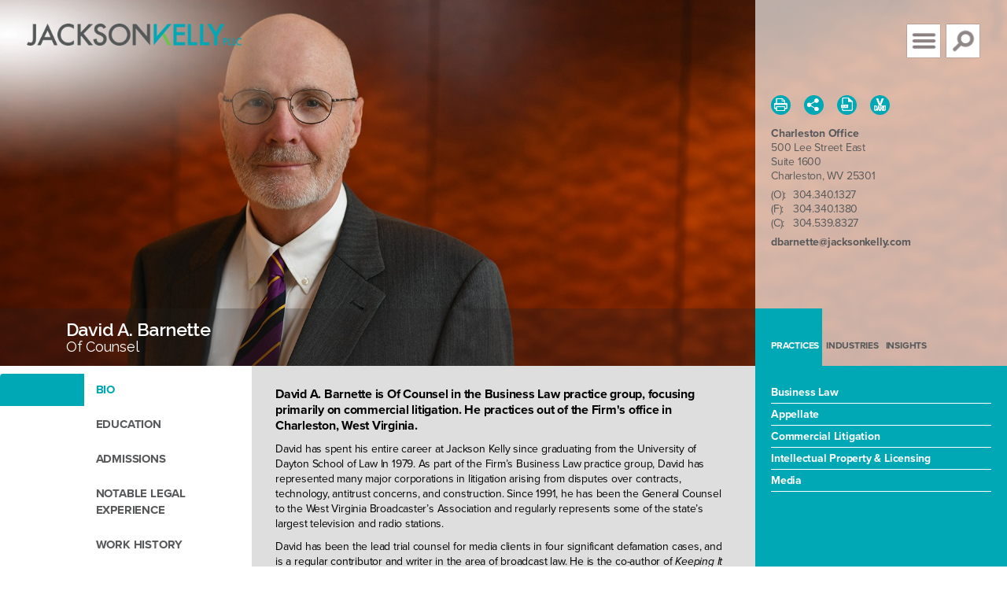

--- FILE ---
content_type: text/html; charset=UTF-8
request_url: https://www.jacksonkelly.com/professionals/david-a-barnette
body_size: 11152
content:
<!DOCTYPE html>
<html lang="en">
<head>
<meta charset="utf-8">
<meta http-equiv="X-UA-Compatible" content="IE=edge">
<meta name="viewport" content="width=device-width">
<meta name="description" content="">
<meta name="author" content="">
<title>David A. Barnette - Charleston, WV Business Law Attorney</title>
<meta name="description" content="Since 1822, Jackson Kelly has grown from a single office in Charleston, West Virginia, across the state, into Colorado, Indiana, Kentucky, Ohio, Pennsylvania and the District of Columbia. The Firm has always served a wide variety of corporate, public and individual clients and now enjoys a national reputation in safety and health, Federal Black Lung, white collar criminal defense, environmental and government affairs.">

<!-- Bootstrap core CSS -->
<link href="https://www.jacksonkelly.com/assets/css/bootstrap.css" rel="stylesheet">

<!-- IE10 viewport hack for Surface/desktop Windows 8 bug -->
<link href="https://www.jacksonkelly.com/assets/js/bootstrap-3.3.7/docs/assets/css/ie10-viewport-bug-workaround.css" rel="stylesheet">

<!-- Custom styles for this template -->
<link href="https://www.jacksonkelly.com/assets/css/normalize.css" rel="stylesheet">
<link href="https://www.jacksonkelly.com/assets/css/bxslider.css" rel="stylesheet">
<link href="https://www.jacksonkelly.com/assets/css/sidenav.css" rel="stylesheet">
<link href="https://www.jacksonkelly.com/assets/css/slicknav.css" rel="stylesheet">
<link href="https://www.jacksonkelly.com/assets/css/search-expand.css" rel="stylesheet">
<link href="https://www.jacksonkelly.com/assets/css/accordion.css" rel="stylesheet">
<link href="https://www.jacksonkelly.com/assets/css/owl.carousel.min.css?ver=1" rel="stylesheet">
<link href="https://www.jacksonkelly.com/assets/css/global.css?ver=5" rel="stylesheet">
<link href="https://www.jacksonkelly.com/assets/css/print.css" media="print" rel="stylesheet" />
<script src="https://use.typekit.net/vfg6pki.js"></script>
<script>try{Typekit.load({ async: true });}catch(e){}</script>
<link href="https://fonts.googleapis.com/css?family=Raleway:400,400i,500,600,700" rel="stylesheet">
<link rel="stylesheet" href="https://maxcdn.bootstrapcdn.com/font-awesome/4.5.0/css/font-awesome.min.css">
<link rel="apple-touch-icon" sizes="180x180" href="https://www.jacksonkelly.com/assets/favicons/apple-touch-icon.png">
<link rel="icon" type="image/png" sizes="32x32" href="https://www.jacksonkelly.com/assets/favicons/favicon-32x32.png">
<link rel="icon" type="image/png" sizes="16x16" href="https://www.jacksonkelly.com/assets/favicons/favicon-16x16.png">
<link rel="manifest" href="https://www.jacksonkelly.com/assets/favicons/site.webmanifest">
<link rel="mask-icon" href="https://www.jacksonkelly.com/assets/favicons/safari-pinned-tab.svg" color="#5bbad5">
<meta name="msapplication-TileColor" content="#00aba9">
<meta name="theme-color" content="#ffffff">
<!-- <meta name="theme-color" content="#ffffff"> -->
<link rel="canonical" href="https://www.jacksonkelly.com/professionals/david-a-barnette" />
<meta property="og:locale" content="en_US" />
<meta property="og:type" content="website" />
<meta property="og:title" content="David A. Barnette" />
<meta property="og:description" content=" Jackson Kelly PLLC " />
<meta property="og:image" content="https://www.jacksonkelly.com/uploads/Dave-Barnette0690a_1517323997.jpg" />
<meta property="og:url" content="https://www.jacksonkelly.com/professionals/david-a-barnette" />
<meta property="og:site_name" content="Jackson Kelly PLLC" />
<!-- Google Tag Manager -->
<script>(function(w,d,s,l,i){w[l]=w[l]||[];w[l].push({'gtm.start':
new Date().getTime(),event:'gtm.js'});var f=d.getElementsByTagName(s)[0],
j=d.createElement(s),dl=l!='dataLayer'?'&l='+l:'';j.async=true;j.src=
'https://www.googletagmanager.com/gtm.js?id='+i+dl;f.parentNode.insertBefore(j,f);
})(window,document,'script','dataLayer','GTM-NBRKZNL');</script>
<!-- End Google Tag Manager -->

<!-- Google tag (gtag.js) -->
<script async src="https://www.googletagmanager.com/gtag/js?id=G-2D830FN7D0"></script>
<script>
  window.dataLayer = window.dataLayer || [];
  function gtag(){dataLayer.push(arguments);}
  gtag('js', new Date());
  gtag('config', 'AW-11435093908');
  gtag('config', 'G-2D830FN7D0');
</script>
<!-- Facebook Pixel Code -->

<script>

  !function(f,b,e,v,n,t,s)

  {if(f.fbq)return;n=f.fbq=function(){n.callMethod?

  n.callMethod.apply(n,arguments):n.queue.push(arguments)};

  if(!f._fbq)f._fbq=n;n.push=n;n.loaded=!0;n.version='2.0';

  n.queue=[];t=b.createElement(e);t.async=!0;

  t.src=v;s=b.getElementsByTagName(e)[0];

  s.parentNode.insertBefore(t,s)}(window, document,'script',

  'https://connect.facebook.net/en_US/fbevents.js');

  fbq('init', '2219673621402593');

  fbq('track', 'PageView');

</script>

<noscript><img height="1" width="1" style="display:none"

  src="https://www.facebook.com/tr?id=2219673621402593&ev=PageView&noscript=1"

/></noscript>

<!-- End Facebook Pixel Code -->
<!-- Twitter universal website tag code -->

<script>

!function(e,t,n,s,u,a){e.twq||(s=e.twq=function(){s.exe?s.exe.apply(s,arguments):s.queue.push(arguments);

},s.version='1.1',s.queue=[],u=t.createElement(n),u.async=!0,u.src='//static.ads-twitter.com/uwt.js',

a=t.getElementsByTagName(n)[0],a.parentNode.insertBefore(u,a))}(window,document,'script');

// Insert Twitter Pixel ID and Standard Event data below

twq('init','o2031');

twq('track','PageView');

</script>

<!-- End Twitter universal website tag code -->
</head>
<body class="interior">
<!-- Google Tag Manager (noscript) -->
<noscript><iframe src="https://www.googletagmanager.com/ns.html?id=GTM-NBRKZNL"
height="0" width="0" style="display:none;visibility:hidden"></iframe></noscript>
<!-- End Google Tag Manager (noscript) -->
<div id="skiptocontent"><a href="#section1">skip to main content</a></div>
<!--end skiptocontent -->

<span class="openbtn" style="font-size:30px;cursor:pointer" onclick="openNav()"><img src="https://www.jacksonkelly.com/assets/images/navigation-button.png" width="44" height="44" alt="Open Nav Menu"></span>

<div id="MainNav" class="sidenav">
<a href="javascript:void(0)" class="closebtn" onclick="closeNav()">
<img src="https://www.jacksonkelly.com/assets/images/navigation-button.png" width="44" height="44" alt="Close Nav Menu">
</a>

<nav>
<ul id="menu">
          	  
	<li><a class="active" href="https://www.jacksonkelly.com/professionals">Professionals</a></li>
              	  
	<li><a class="" href="https://www.jacksonkelly.com/practices">Practices</a></li>
              	  
	<li><a class="" href="https://www.jacksonkelly.com/industries">Industries</a></li>
              	          
	<li><a class=" tier2 first" href="https://www.jacksonkelly.com/firm/overview">Firm</a></li>
              	          
	<li><a class=" tier2" href="https://www.jacksonkelly.com/insights">Insights</a></li>
              	          
	<li><a class=" tier2" href="https://www.jacksonkelly.com/careers">Careers</a></li>
              	          
	<li><a class=" tier2" href="https://www.jacksonkelly.com/offices">Offices</a></li>
                                    </ul>
</nav>
</div>
<!--end MainNav sidenav -->

<div class="mobile_header">
<div id="mobile_menu"></div>
<!--end mobile_menu --> 

</div>
<!--end mobile_header --> 

<div id="sb-search1" class="sb-search1">
<form action="https://www.jacksonkelly.com/search" method="get" enctype="multipart/form-data">
<input class="sb-search-input" placeholder="Keyword" type="text" value="" name="s" id="search">
<input class="sb-search-submit" type="submit" value="">
<span class="sb-icon-search"></span>
</form>
</div>
<!--end sb-search -->
<!--<div class="container-fluid header-photo relative" style="background-image:url(images/mountains-header-photo.jpg)"> -->

<div class="container-fluid header-photo relative" style="background-image:url(https://www.jacksonkelly.com/uploads/Dave-Barnette0690a_1517323997.jpg)">

<img class="largescreen" src="https://www.jacksonkelly.com/assets/images/pageheader-placeholder-lg.png" width="1366" height="496" alt=""> <img class="midscreen" src="https://www.jacksonkelly.com/assets/images/pageheader-placeholder-md.png" width="763" height="422" alt="">

<header>

<div class="row no-gutters">
  <div class="col-xs-7 col-sm-6 logo">
  <a href="https://www.jacksonkelly.com"><img src="https://www.jacksonkelly.com/assets/images/jk-logo.png" width="363" height="38" alt="Jackson Kelly PLLC"></a>
  <!--<a href="https://www.jacksonkelly.com"><img src="https://www.jacksonkelly.com/assets/images/jk_logo_200years_long.png" width="452" height="49" alt="Celebrating Jackson Kelly 200 Years 1822-2022">  </a>-->
  </div>
</div><!--end row -->

</header>
  <div class="pageheader">
    <div class="row no-gutters relative">
      <div class="col-xs-12 relative">
      <!--<img class="smallscreen" src="https://www.jacksonkelly.com/assets/images/healthcare-header-photo-sm.jpg" width="485" height="439" alt="Jane Longnamesmith">-->
      <img class="smallscreen" src="https://www.jacksonkelly.com/uploads/Dave-Barnette0690a-Mobile_1517324031.jpg" width="485" height="439" alt="" title="">
        <div class="titlebar">
          <div class="inner">
            <div class="inner2">
            <h1>	David A. Barnette
				<h2>Of Counsel</h2>
	</h1>
            </div><!--end inner2 -->
          </div><!--end inner -->
        </div><!--end titlebar -->

      </div><!--end col-xs-12 -->

      <aside class="col-xs-12 col-sm-5 col-md-3 col-lg-3 bg-transp-white">
        <div class="sidebar-contact">

          		
	  <style>
ul.share-links {
    list-style: none;
	 margin: 6px 0px; 
}
ul.share-links li {
    margin: 0;
	list-style: none; 
  margin-left:8px;
}
.share-links {
  display: none;
  position: absolute;
  margin-top: 5px;
  z-index: 99;
  width: 120px;
  padding: 15px;
  border-radius: 2px;
  background: white;
  border: 1px solid #d3d3d3;
  box-shadow: 2px 2px 2px #333;
  line-height: 28px;
  text-align: left;
}
.share-links a {
  background: none;
  display: inline;
  color: #00A8B5!important;
  text-decoration: none;
}
.share-links a:hover {
  color: #00A8B5;
}
</style>
<div class="pagetools ">
<a href="https://www.jacksonkelly.com/professionals/david-a-barnette/pdf" data-toggle="tooltip" data-placement="top" title="Download PDF for Printing"><img src="https://www.jacksonkelly.com/assets/images/print-icon.png" width="47" height="47" alt="Print"></a>

<!-- AddThis Button BEGIN -->
<a class="addthis_button share-button" href="#" data-toggle="tooltip" data-placement="top" title="Share on Social Media"><img src="https://www.jacksonkelly.com/assets/images/share-icon.png" width="47" height="47" alt="Share"></a>

<ul class="smenu share-links">
<li><a rel="nofollow" href="https://www.linkedin.com/shareArticle?mini=true&url=https://www.jacksonkelly.com/professionals/david-a-barnette" target="_blank"><span class="fa fa-linkedin"></span> LinkedIn</a></li>
<li><a rel="nofollow" href="https://www.twitter.com/intent/tweet?url=https://www.jacksonkelly.com/professionals/david-a-barnette" target="_blank"><span class="fa fa-twitter"></span> Twitter</a></li>
<li><a rel="nofollow" href="https://www.facebook.com/share.php?u=https://www.jacksonkelly.com/professionals/david-a-barnette" target="_blank"><span class="fa fa-facebook"></span> Facebook</a></li>
</ul>

  <a href="https://www.jacksonkelly.com/professionals/david-a-barnette/pdf" data-toggle="tooltip" data-placement="top" title="Download PDF"><img src="https://www.jacksonkelly.com/assets/images/pdf-icon.png" width="47" height="47" alt="PDF"></a>

  <a href="https://www.jacksonkelly.com/professionals/david-a-barnette/vcard" data-toggle="tooltip" data-placement="top" title="Download vcard"><img src="https://www.jacksonkelly.com/assets/images/vcard-icon.png" width="47" height="47" alt="vCard"></a>
</div><!--end pagetools -->

          <div class="contact-info">
    
     <h3>Charleston Office</h3>

      <p>
            500 Lee Street East<br>Suite 1600      
            <br>Charleston,

                    WV
          
                    25301
                
      </p>

         <p>
            <span>(O):</span> <a class="phonelink" href="tel:304.340.1327">304.340.1327</a><br>
      
            <span>(F):</span> <a class="phonelink" href="tel:304.340.1380">304.340.1380</a><br>
      
            <span>(C):</span> <a class="phonelink" href="tel:304.539.8327">304.539.8327</a><br>
           </p>
     
    
  <p><a class="bold" href="mailto:dbarnette@jacksonkelly.com">dbarnette@jacksonkelly.com</a></p>
</div>
<!--end contact-info -->

            <style>
ul.share-links {
    list-style: none;
	 margin: 6px 0px; 
}
ul.share-links li {
    margin: 0;
	list-style: none; 
  margin-left:8px;
}
.share-links {
  display: none;
  position: absolute;
  margin-top: 5px;
  z-index: 99;
  width: 120px;
  padding: 15px;
  border-radius: 2px;
  background: white;
  border: 1px solid #d3d3d3;
  box-shadow: 2px 2px 2px #333;
  line-height: 28px;
  text-align: left;
}
.share-links a {
  background: none;
  display: inline;
  color: #00A8B5!important;
  text-decoration: none;
}
.share-links a:hover {
  color: #00A8B5;
}
</style>
<div class="pagetools smallscreen">
<a href="https://www.jacksonkelly.com/professionals/david-a-barnette/pdf" data-toggle="tooltip" data-placement="top" title="Download PDF for Printing"><img src="https://www.jacksonkelly.com/assets/images/print-icon.png" width="47" height="47" alt="Print"></a>

<!-- AddThis Button BEGIN -->
<a class="addthis_button share-button" href="#" data-toggle="tooltip" data-placement="top" title="Share on Social Media"><img src="https://www.jacksonkelly.com/assets/images/share-icon.png" width="47" height="47" alt="Share"></a>

<ul class="smenu share-links">
<li><a rel="nofollow" href="https://www.linkedin.com/shareArticle?mini=true&url=https://www.jacksonkelly.com/professionals/david-a-barnette" target="_blank"><span class="fa fa-linkedin"></span> LinkedIn</a></li>
<li><a rel="nofollow" href="https://www.twitter.com/intent/tweet?url=https://www.jacksonkelly.com/professionals/david-a-barnette" target="_blank"><span class="fa fa-twitter"></span> Twitter</a></li>
<li><a rel="nofollow" href="https://www.facebook.com/share.php?u=https://www.jacksonkelly.com/professionals/david-a-barnette" target="_blank"><span class="fa fa-facebook"></span> Facebook</a></li>
</ul>

  <a href="https://www.jacksonkelly.com/professionals/david-a-barnette/pdf" data-toggle="tooltip" data-placement="top" title="Download PDF"><img src="https://www.jacksonkelly.com/assets/images/pdf-icon.png" width="47" height="47" alt="PDF"></a>

  <a href="https://www.jacksonkelly.com/professionals/david-a-barnette/vcard" data-toggle="tooltip" data-placement="top" title="Download vcard"><img src="https://www.jacksonkelly.com/assets/images/vcard-icon.png" width="47" height="47" alt="vCard"></a>
</div><!--end pagetools -->
        </div>
        <!--end container -->

        <div class="tab-bar"> </div>

      </aside>
      <!--end col-sm-3 -->

    </div>
    <!--end row no-gutters -->

  </div><!--end container-fluid page-header -->

  <div class="photo-highlight">
  <img src="https://www.jacksonkelly.com/assets/images/photo-highlight-interior.png" width="1003" height="268" alt="">
  </div><!--end photo-highlight -->

</div><!--end container-fluid header-photo -->

<div class="container-fluid content">
  <div class="row no-gutters">
    <aside class="hidden-xs hidden-sm col-md-3 col-lg-3 bg-white">
<section class="tabs-left" aria-label="Side Tabs">
 <ul class="nav nav-tabs">

                <li class="active">
        <a href="#bio" data-toggle="tab">
        <div class="inner">&nbsp;</div>
        <div class="col-md-8 linktext"><span>Bio</span></div>
        </a>
        </li>
        
                <li>
        <a href="#education" data-toggle="tab">
        <div class="inner">&nbsp;</div>
        <div class="col-md-8 linktext"><span>Education</span></div>
        </a>
        </li>
        
                <li>
        <a href="#admissions" data-toggle="tab">
        <div class="inner">&nbsp;</div>
        <div class="col-md-8 linktext"><span>Admissions</span></div>
        </a>
        </li>
        
                                                    <li>
                  <a href="#notable-legal-experience" data-toggle="tab">
                  <div class="inner">&nbsp;</div>
			        <div class="col-md-8 linktext"><span>Notable Legal Experience</span></div>
            	  </a>
                </li>
                                            <li>
                  <a href="#work-history" data-toggle="tab">
                  <div class="inner">&nbsp;</div>
			        <div class="col-md-8 linktext"><span>Work History</span></div>
            	  </a>
                </li>
                                            <li>
                  <a href="#speaking-engagements-publications" data-toggle="tab">
                  <div class="inner">&nbsp;</div>
			        <div class="col-md-8 linktext"><span>Speaking Engagements & Publications</span></div>
            	  </a>
                </li>
                                            <li>
                  <a href="#awards" data-toggle="tab">
                  <div class="inner">&nbsp;</div>
			        <div class="col-md-8 linktext"><span>Awards</span></div>
            	  </a>
                </li>
                                            <li>
                  <a href="#community" data-toggle="tab">
                  <div class="inner">&nbsp;</div>
			        <div class="col-md-8 linktext"><span>Community</span></div>
            	  </a>
                </li>
                    </ul>
</section>
</aside>

    <main class="col-md-6 col-lg-6">

      <section class="hidden-xs hidden-sm tab-content" aria-label="Tabbed Content">
        <article class="tab-pane active" id="bio" aria-label="Bio">
<p class="lead"><strong>David A. Barnette&nbsp;is&nbsp;Of Counsel in the Business Law practice&nbsp;group, focusing primarily on commercial litigation. He practices out of the Firm&#39;s office in Charleston, West Virginia.</strong></p>

<p>David has spent his entire career at Jackson Kelly since graduating from the University of Dayton School of Law In 1979. As part of the Firm&rsquo;s Business Law practice&nbsp;group, David has represented many major corporations in litigation arising from disputes over contracts, technology, antitrust concerns, and construction. Since 1991, he has been the General Counsel to the West Virginia Broadcaster&rsquo;s Association and regularly represents some of the state&rsquo;s largest television and radio stations.</p>

<p>David has been the lead trial counsel for media clients in four significant defamation cases, and is a regular contributor and writer in the area of broadcast law. He is the co-author of <em>Keeping It Legal</em>, a guide for broadcasters published by the West Virginia Broadcasters Association, and author of a reporters&rsquo; shield law passed by the West Virginia legislature in 2011.</p>

<p>In addition to his work in the world of law, David is an active member of his community. He is chairman of the Board of Governors at Concord University, a member of the University of Dayton School of Law Board of Advisors, director and former chairman of the Concord University Foundation, trustee and secretary of the WSAZ Children&rsquo;s Foundation, director of the West Virginia Broadcasters Educational Foundation and a member of St. Mark&rsquo;s United Methodist Church. When David is not at the office you can probably find him on the water, enjoying some much-deserved R&amp;R on his boat.</p>

 
</article>

<article class="tab-pane" id="education" aria-label="Education">
<ul>
	  <li>
					University of Dayton School of Law
					
							
		
		
							
					(J.D.,  1979)
		
				<br /><ul>	<li>Special Projects Editor, University of Dayton Law Review &nbsp;</li></ul>
			</li>
	  <li>
					Marshall University
					
							
							
		
							
					(M.A. in Government and Political Science, 1975)
		
			</li>
	  <li>
					Concord University
					
							
							
		
							
					(B.A. in Political Science and Sociology, 1973)
		
			</li>
	</ul>
</article>

<article class="tab-pane" id="admissions" aria-label="Admissions">
				<ul>
											<li>Ohio
											(1979)
					</li>
															<li>West Virginia
											(1979)
					</li>
									</ul>
	
				<ul>
											<li>U.S. District Court, Northern District of Ohio
											(1989)
					</li>
															<li>U.S. Tax Court
											(1988)
					</li>
															<li>U.S. Court of Appeals, Seventh Circuit
											(1988)
					</li>
															<li>Supreme Court of the United States of America
											(1984)
					</li>
															<li>U.S. District Court, Northern District of West Virginia
											(1984)
					</li>
															<li>U.S. Court of Appeals, Sixth and Eighth Circuits
											(1982)
					</li>
															<li>U.S. Court of Appeals, Third Circuit
											(1981)
					</li>
															<li>U.S. Court of Appeals, Fourth Circuit
											(1979)
					</li>
															<li>West Virginia Supreme Court
											(1979)
					</li>
															<li>U.S. District Court, Southern District of West Virginia
											(1979)
					</li>
									</ul>
	</article>

                    <article class="tab-pane" id="notable-legal-experience" aria-label="Notable Legal Experience">
        <p><strong>Broadcast Law</strong></p>

<ul>
	<li>Guided radio and television stations in West Virginia through defamation cases</li>
</ul>

        </article>

                    <article class="tab-pane" id="work-history" aria-label="Work History">
        <ul>
	<li>Jackson Kelly PLLC (1979-Present)</li>
</ul>

        </article>

                    <article class="tab-pane" id="speaking-engagements-publications" aria-label="Speaking Engagements & Publications">
        <p><strong>Speaking Engagements</strong></p>

<ul>
	<li>&ldquo;What To Do When the Software Police Come Knocking&hellip;and Other Copyright Basics,&rdquo; several locations</li>
	<li>&ldquo;Sonny Bono&rsquo;s Dead&hellip;But His Legacy Lives On, &amp; Other Copyright Oddities,&rdquo; several locations</li>
	<li>&ldquo;Adoption Law,&rdquo; several locations</li>
	<li>West Virginia Judicial Conference,&nbsp;&ldquo;The Adoption of Foreign Born Children by West Virginia Citizens&rdquo; (Fall 2000)</li>
	<li>West Virginia Broadcasters Association,&nbsp;&ldquo;Update on West Virginia Advertising Issues&rdquo; (1998)</li>
	<li>Hugh O&rsquo;Brien Youth Foundation, Dow Tech Center,&nbsp;&ldquo;Internet and Technology&rdquo; (2001)</li>
	<li>West Virginia Auto Dealers Association,&nbsp;&ldquo;Advertising for Auto Dealers&rdquo; (Summer 2004)</li>
	<li>West Virginia Tax Institute, &ldquo;Understanding State, Federal and Administrative Subpoenas&rdquo; (Oct. 3, 2007)</li>
	<li>West Virginia Broadcasters Association Spring Meeting,&nbsp;&ldquo;Newsgathering in West Virginia: The Good, The Bad and The Ugly&rdquo; (2008)</li>
	<li>&ldquo;Liability for Theft of Computer Information,&rdquo; several locations&nbsp;(2009, 2010)</li>
	<li>West Virginia Broadcasters Association Spring Meeting, &ldquo;Social Networking and Your Station: A Proactive Approach,&rdquo; with Vivian H. Basdekis&nbsp;(March 26, 2011)</li>
	<li>West Virginia University College of Law Continuing Legal Education Program,&nbsp;&ldquo;Red Flag&rdquo; (Fall 2011)</li>
	<li>West Virginia Broadcasters Association Spring Meeting,&nbsp;&ldquo;Keeping It Legal: EEO and Other Topics for Broadcasters,&rdquo; with Vivian H. Basdekis&nbsp;(March 31, 2012)</li>
	<li>West Virginia Broadcasters Association Spring Meeting, &ldquo;Keeping It Legal: EEEO and Other Topics for Broadcasters,&rdquo; with Vivian H. Basdekis&nbsp;(Feb. 23, 2013)</li>
	<li>&ldquo;Adoption Law in West Virginia,&rdquo;&nbsp;with Vivian H. Basdekis&nbsp;(May 14, 2013)</li>
	<li>West Virginia Broadcasters Association Spring Meeting, &ldquo;What&rsquo;s New in EEO, Political Advertising, and Other Topics for Broadcasters 2014&rdquo; (March 7, 2014)</li>
</ul>

<p><strong>Writings and Publications</strong></p>

<ul>
	<li>&ldquo;Survey of West Virginia Libel Law,&rdquo; coauthored with&nbsp;Vivian H. Basdekis, <em>MLRC 50-State Survey 2013-2014: Media Libel Law</em> (March 2013)</li>
	<li>&ldquo;Rights of Publicity Laws: West Virginia,&rdquo; coauthored with&nbsp;Vivian H. Basdekis, published in <em>Practical Law</em> (2013)</li>
	<li>&ldquo;The Application of the Reporter&rsquo;s Privilege and the Espionage Act to Wikileaks,&rdquo; coauthored, published in <em>U. Day. L. Rev.</em>, 165<em> (</em>2012)</li>
	<li>&ldquo;Keeping It Legal: A Guide for Broadcasters,&rdquo; First through Sixth Edition</li>
	<li>&ldquo;Intellectual Property: West Virginia&rdquo; coauthored with Vivian H. Basdekis (2009)</li>
	<li>&ldquo;Manual for the West Virginia Human Rights Hearing Examiners,&rdquo; published by the West Virginia State Bar (1985)</li>
	<li>&ldquo;The Price of Procrastination: Lenders Rights to Late Charges,&rdquo; with Professor Hill, published in&nbsp;<em>2 Lending Law Forum 3, No. 8</em> (May 1978)</li>
	<li>&ldquo;Ohio Enacts a Nonresident Alien Land Registration Law,&rdquo; Note, Dayton Bar Briefs 3, No. 6 (June 1979)</li>
	<li>&ldquo;State Aid to Non-Public School Children Upheld in Part,&rdquo; Note, published in <em>U. Day. L. Rev. 49 </em>(Summer 1978)</li>
	<li>&ldquo;Free Speech: Burden of Proof Shifted in Teacher Dismissal Case,&rdquo; Note, published in <em>Dayton Bar Briefs 10, No. 2&nbsp;</em>(Oct. 1977)</li>
</ul>

        </article>

                    <article class="tab-pane" id="awards" aria-label="Awards">
        <ul>
	<li><em>The&nbsp;Best Lawyers in America&copy;</em> - Information Technology Law (2019-2026)</li>
	<li><em>West Virginia Super Lawyers&reg;</em> - Business Litigation Law (2013-2019)</li>
	<li><em>The&nbsp;Best Lawyers in America&copy;</em> - Information Technology Law and Litigation (2016-2017)</li>
	<li><em>Super Lawyers&reg;</em> Business Edition, &ldquo;Business Litigation&rdquo;&nbsp;(2013-2015)</li>
	<li><em>Super Lawyers&reg;</em> - Business Edition, &ldquo;Litigation Law&rdquo;&nbsp;</li>
	<li><em>The&nbsp;Best Lawyers in America&copy; </em>- Copyright Law, Information Technology Law and Litigation - Intellectual Property (2003-2015)</li>
	<li>Dean Francis J. Conte Special Service Award - University of Dayton, School of Law Alumni Association</li>
	<li><em>Angel in AdoptionTM</em>, Congressional Coalition on Adoption Institute (CCAI) (2007)</li>
	<li>Certificate of Merit, West Virginia State Bar (1986)</li>
	<li>President&#39;s Award, West Virginia Broadcasters Association<em> </em>(1999)</li>
</ul>
<!--Peer Ratings Widget--><script src="https://www.martindale.com/marketyourfirm/mhratings/js/peer-rating.js"></script>

<div id="mh-rating-container" isln="909044419" param="05fe36d805edff223d832b4409d9b4db">&nbsp;</div>
<!--Peer Ratings Widget--><!-- begin super lawyers badge -->

<div class="super_lawyers_badge" normal="">
<div class="large_super_lawyers_badge" sl-badge-anniversary-5.png="" style="border: currentColor; border-image: none; width: 180px; height: 150px; text-align: center; line-height: 1; font-size: 100%; background-image: none;">
<table border="0" cellpadding="0" cellspacing="0" dir="ltr" frame="void" rules="none" style="margin: 0px; padding: 0px; border: currentColor; border-image: none;" summary="" width="180">
	<tbody>
		<tr align="center" char="" charoff="" style="margin: 0px; padding: 0px; border: currentColor; border-image: none; line-height: 1; font-size: 100%;" valign="bottom">
			<td align="center" colspan="1" rowspan="1" style="margin: 0px; padding: 0px; border: currentColor; border-image: none; height: 26px; line-height: 1; font-size: 100%; vertical-align: bottom;" valign="bottom"><a alt="Visit the official website of Super Lawyers" href="https://www.superlawyers.com/redir?r=https://www.superlawyers.com&amp;c=anniversary_5_years_large_badge&amp;i=home_page" style="margin: 0px; padding: 0px; border: currentColor; border-image: none; width: 150px; height: 20px; line-height: 1; font-size: 100%; text-decoration: none; display: block;" title="Visit the official website of Super Lawyers">&nbsp;</a></td>
		</tr>
	</tbody>
</table>
</div>
</div>

<div style="display: none;"><img border="0" height="1" src="https://www.superlawyers.com/services/badge/beacon/80553fa4-74be-4e10-9738-3d34a9b823b7/l/12.gif" width="1" /></div>
<!-- end super lawyers badge -->
        </article>

                    <article class="tab-pane" id="community" aria-label="Community">
        <ul>
	<li>Concord University&nbsp;Board of Governors
	<ul>
		<li>Chairman (2018-Present)</li>
		<li>Vice Chairman</li>
	</ul>
	</li>
	<li>University of Dayton School of Law,&nbsp;Board of Advisors (2003-2022)</li>
	<li>Concord University Foundation, former Director, former Chairman</li>
	<li>WSAZ Children&rsquo;s Foundation, Trustee and Secretary</li>
	<li>St. Marks United Methodist Church</li>
	<li>West Virginia Broadcasters Educational Foundation, Director and Secretary</li>
</ul>

        </article>

    
      </section><!--end tab-content -->

      <section class="accordion-set hidden-md hidden-lg" aria-label="Main Section Expandable Content">

       <div class="accordion-container" role="heading"> <a role="button" href="javascript:void(0);" class="accordion-toggle default-open" aria-expanded="true"> <span class="toggle-title">Bio</span> <span class="toggle-icon"><img src="https://www.jacksonkelly.com/assets/images/toggle-arrow-right.png" width="16" height="32" alt="Toggle Button Closed" /></span> </a>
<article class="accordion-content">
<p class="lead"><strong>David A. Barnette&nbsp;is&nbsp;Of Counsel in the Business Law practice&nbsp;group, focusing primarily on commercial litigation. He practices out of the Firm&#39;s office in Charleston, West Virginia.</strong></p>

<p>David has spent his entire career at Jackson Kelly since graduating from the University of Dayton School of Law In 1979. As part of the Firm&rsquo;s Business Law practice&nbsp;group, David has represented many major corporations in litigation arising from disputes over contracts, technology, antitrust concerns, and construction. Since 1991, he has been the General Counsel to the West Virginia Broadcaster&rsquo;s Association and regularly represents some of the state&rsquo;s largest television and radio stations.</p>

<p>David has been the lead trial counsel for media clients in four significant defamation cases, and is a regular contributor and writer in the area of broadcast law. He is the co-author of <em>Keeping It Legal</em>, a guide for broadcasters published by the West Virginia Broadcasters Association, and author of a reporters&rsquo; shield law passed by the West Virginia legislature in 2011.</p>

<p>In addition to his work in the world of law, David is an active member of his community. He is chairman of the Board of Governors at Concord University, a member of the University of Dayton School of Law Board of Advisors, director and former chairman of the Concord University Foundation, trustee and secretary of the WSAZ Children&rsquo;s Foundation, director of the West Virginia Broadcasters Educational Foundation and a member of St. Mark&rsquo;s United Methodist Church. When David is not at the office you can probably find him on the water, enjoying some much-deserved R&amp;R on his boat.</p>
 
</article><!--end accordion-content -->
</div>
<!-- end accordion-container-->

<div class="accordion-container" role="heading"> <a role="button" href="javascript:void(0);" class="accordion-toggle" aria-expanded="false"> <span class="toggle-title">Education</span> <span class="toggle-icon"><img src="https://www.jacksonkelly.com/assets/images/toggle-arrow-right.png" width="16" height="32" alt="Toggle Button Closed" /></span> </a>
<article class="accordion-content">
	<ul>
			  <li>
							University of Dayton School of Law
							
										
			
			
										
							(J.D.,  1979)
			
						<br /><ul>	<li>Special Projects Editor, University of Dayton Law Review &nbsp;</li></ul>
					</li>
			  <li>
							Marshall University
							
										
										
			
										
							(M.A. in Government and Political Science, 1975)
			
					</li>
			  <li>
							Concord University
							
										
										
			
										
							(B.A. in Political Science and Sociology, 1973)
			
					</li>
			</ul>
</article>
</div>
<!-- end accordion-container-->

<div class="accordion-container" role="heading"> <a role="button" href="javascript:void(0);" class="accordion-toggle" aria-expanded="false"> <span class="toggle-title">Admissions</span> <span class="toggle-icon"><img src="https://www.jacksonkelly.com/assets/images/toggle-arrow-right.png" width="16" height="32" alt="Toggle Button Closed" /></span> </a>
<article class="accordion-content">
		<ul>
								<li>Ohio
									(1979)
				</li>
											<li>West Virginia
									(1979)
				</li>
						</ul>
	
		<ul>
								<li>U.S. District Court, Northern District of Ohio
									(1989)
				</li>
											<li>U.S. Tax Court
									(1988)
				</li>
											<li>U.S. Court of Appeals, Seventh Circuit
									(1988)
				</li>
											<li>Supreme Court of the United States of America
									(1984)
				</li>
											<li>U.S. District Court, Northern District of West Virginia
									(1984)
				</li>
											<li>U.S. Court of Appeals, Sixth and Eighth Circuits
									(1982)
				</li>
											<li>U.S. Court of Appeals, Third Circuit
									(1981)
				</li>
											<li>U.S. Court of Appeals, Fourth Circuit
									(1979)
				</li>
											<li>West Virginia Supreme Court
									(1979)
				</li>
											<li>U.S. District Court, Southern District of West Virginia
									(1979)
				</li>
						</ul>
</article>
</div>
<!-- end accordion-container-->

    
        <div class="accordion-container" role="heading"> <a role="button" href="javascript:void(0);" class="accordion-toggle" aria-expanded="false"> <span class="toggle-title">Notable Legal Experience</span> <span class="toggle-icon"><img src="https://www.jacksonkelly.com/assets/images/toggle-arrow-right.png" width="16" height="32" alt="Toggle Button Closed" /></span> </a>
        <article class="accordion-content">
          <p><strong>Broadcast Law</strong></p>

<ul>
	<li>Guided radio and television stations in West Virginia through defamation cases</li>
</ul>

        </article>
        </div>
        <!-- end accordion-container-->

    
        <div class="accordion-container" role="heading"> <a role="button" href="javascript:void(0);" class="accordion-toggle" aria-expanded="false"> <span class="toggle-title">Work History</span> <span class="toggle-icon"><img src="https://www.jacksonkelly.com/assets/images/toggle-arrow-right.png" width="16" height="32" alt="Toggle Button Closed" /></span> </a>
        <article class="accordion-content">
          <ul>
	<li>Jackson Kelly PLLC (1979-Present)</li>
</ul>

        </article>
        </div>
        <!-- end accordion-container-->

    
        <div class="accordion-container" role="heading"> <a role="button" href="javascript:void(0);" class="accordion-toggle" aria-expanded="false"> <span class="toggle-title">Speaking Engagements & Publications</span> <span class="toggle-icon"><img src="https://www.jacksonkelly.com/assets/images/toggle-arrow-right.png" width="16" height="32" alt="Toggle Button Closed" /></span> </a>
        <article class="accordion-content">
          <p><strong>Speaking Engagements</strong></p>

<ul>
	<li>&ldquo;What To Do When the Software Police Come Knocking&hellip;and Other Copyright Basics,&rdquo; several locations</li>
	<li>&ldquo;Sonny Bono&rsquo;s Dead&hellip;But His Legacy Lives On, &amp; Other Copyright Oddities,&rdquo; several locations</li>
	<li>&ldquo;Adoption Law,&rdquo; several locations</li>
	<li>West Virginia Judicial Conference,&nbsp;&ldquo;The Adoption of Foreign Born Children by West Virginia Citizens&rdquo; (Fall 2000)</li>
	<li>West Virginia Broadcasters Association,&nbsp;&ldquo;Update on West Virginia Advertising Issues&rdquo; (1998)</li>
	<li>Hugh O&rsquo;Brien Youth Foundation, Dow Tech Center,&nbsp;&ldquo;Internet and Technology&rdquo; (2001)</li>
	<li>West Virginia Auto Dealers Association,&nbsp;&ldquo;Advertising for Auto Dealers&rdquo; (Summer 2004)</li>
	<li>West Virginia Tax Institute, &ldquo;Understanding State, Federal and Administrative Subpoenas&rdquo; (Oct. 3, 2007)</li>
	<li>West Virginia Broadcasters Association Spring Meeting,&nbsp;&ldquo;Newsgathering in West Virginia: The Good, The Bad and The Ugly&rdquo; (2008)</li>
	<li>&ldquo;Liability for Theft of Computer Information,&rdquo; several locations&nbsp;(2009, 2010)</li>
	<li>West Virginia Broadcasters Association Spring Meeting, &ldquo;Social Networking and Your Station: A Proactive Approach,&rdquo; with Vivian H. Basdekis&nbsp;(March 26, 2011)</li>
	<li>West Virginia University College of Law Continuing Legal Education Program,&nbsp;&ldquo;Red Flag&rdquo; (Fall 2011)</li>
	<li>West Virginia Broadcasters Association Spring Meeting,&nbsp;&ldquo;Keeping It Legal: EEO and Other Topics for Broadcasters,&rdquo; with Vivian H. Basdekis&nbsp;(March 31, 2012)</li>
	<li>West Virginia Broadcasters Association Spring Meeting, &ldquo;Keeping It Legal: EEEO and Other Topics for Broadcasters,&rdquo; with Vivian H. Basdekis&nbsp;(Feb. 23, 2013)</li>
	<li>&ldquo;Adoption Law in West Virginia,&rdquo;&nbsp;with Vivian H. Basdekis&nbsp;(May 14, 2013)</li>
	<li>West Virginia Broadcasters Association Spring Meeting, &ldquo;What&rsquo;s New in EEO, Political Advertising, and Other Topics for Broadcasters 2014&rdquo; (March 7, 2014)</li>
</ul>

<p><strong>Writings and Publications</strong></p>

<ul>
	<li>&ldquo;Survey of West Virginia Libel Law,&rdquo; coauthored with&nbsp;Vivian H. Basdekis, <em>MLRC 50-State Survey 2013-2014: Media Libel Law</em> (March 2013)</li>
	<li>&ldquo;Rights of Publicity Laws: West Virginia,&rdquo; coauthored with&nbsp;Vivian H. Basdekis, published in <em>Practical Law</em> (2013)</li>
	<li>&ldquo;The Application of the Reporter&rsquo;s Privilege and the Espionage Act to Wikileaks,&rdquo; coauthored, published in <em>U. Day. L. Rev.</em>, 165<em> (</em>2012)</li>
	<li>&ldquo;Keeping It Legal: A Guide for Broadcasters,&rdquo; First through Sixth Edition</li>
	<li>&ldquo;Intellectual Property: West Virginia&rdquo; coauthored with Vivian H. Basdekis (2009)</li>
	<li>&ldquo;Manual for the West Virginia Human Rights Hearing Examiners,&rdquo; published by the West Virginia State Bar (1985)</li>
	<li>&ldquo;The Price of Procrastination: Lenders Rights to Late Charges,&rdquo; with Professor Hill, published in&nbsp;<em>2 Lending Law Forum 3, No. 8</em> (May 1978)</li>
	<li>&ldquo;Ohio Enacts a Nonresident Alien Land Registration Law,&rdquo; Note, Dayton Bar Briefs 3, No. 6 (June 1979)</li>
	<li>&ldquo;State Aid to Non-Public School Children Upheld in Part,&rdquo; Note, published in <em>U. Day. L. Rev. 49 </em>(Summer 1978)</li>
	<li>&ldquo;Free Speech: Burden of Proof Shifted in Teacher Dismissal Case,&rdquo; Note, published in <em>Dayton Bar Briefs 10, No. 2&nbsp;</em>(Oct. 1977)</li>
</ul>

        </article>
        </div>
        <!-- end accordion-container-->

    
        <div class="accordion-container" role="heading"> <a role="button" href="javascript:void(0);" class="accordion-toggle" aria-expanded="false"> <span class="toggle-title">Awards</span> <span class="toggle-icon"><img src="https://www.jacksonkelly.com/assets/images/toggle-arrow-right.png" width="16" height="32" alt="Toggle Button Closed" /></span> </a>
        <article class="accordion-content">
          <ul>
	<li><em>The&nbsp;Best Lawyers in America&copy;</em> - Information Technology Law (2019-2026)</li>
	<li><em>West Virginia Super Lawyers&reg;</em> - Business Litigation Law (2013-2019)</li>
	<li><em>The&nbsp;Best Lawyers in America&copy;</em> - Information Technology Law and Litigation (2016-2017)</li>
	<li><em>Super Lawyers&reg;</em> Business Edition, &ldquo;Business Litigation&rdquo;&nbsp;(2013-2015)</li>
	<li><em>Super Lawyers&reg;</em> - Business Edition, &ldquo;Litigation Law&rdquo;&nbsp;</li>
	<li><em>The&nbsp;Best Lawyers in America&copy; </em>- Copyright Law, Information Technology Law and Litigation - Intellectual Property (2003-2015)</li>
	<li>Dean Francis J. Conte Special Service Award - University of Dayton, School of Law Alumni Association</li>
	<li><em>Angel in AdoptionTM</em>, Congressional Coalition on Adoption Institute (CCAI) (2007)</li>
	<li>Certificate of Merit, West Virginia State Bar (1986)</li>
	<li>President&#39;s Award, West Virginia Broadcasters Association<em> </em>(1999)</li>
</ul>
<!--Peer Ratings Widget--><script src="https://www.martindale.com/marketyourfirm/mhratings/js/peer-rating.js"></script>

<div id="mh-rating-container" isln="909044419" param="05fe36d805edff223d832b4409d9b4db">&nbsp;</div>
<!--Peer Ratings Widget--><!-- begin super lawyers badge -->

<div class="super_lawyers_badge" normal="">
<div class="large_super_lawyers_badge" sl-badge-anniversary-5.png="" style="border: currentColor; border-image: none; width: 180px; height: 150px; text-align: center; line-height: 1; font-size: 100%; background-image: none;">
<table border="0" cellpadding="0" cellspacing="0" dir="ltr" frame="void" rules="none" style="margin: 0px; padding: 0px; border: currentColor; border-image: none;" summary="" width="180">
	<tbody>
		<tr align="center" char="" charoff="" style="margin: 0px; padding: 0px; border: currentColor; border-image: none; line-height: 1; font-size: 100%;" valign="bottom">
			<td align="center" colspan="1" rowspan="1" style="margin: 0px; padding: 0px; border: currentColor; border-image: none; height: 26px; line-height: 1; font-size: 100%; vertical-align: bottom;" valign="bottom"><a alt="Visit the official website of Super Lawyers" href="https://www.superlawyers.com/redir?r=https://www.superlawyers.com&amp;c=anniversary_5_years_large_badge&amp;i=home_page" style="margin: 0px; padding: 0px; border: currentColor; border-image: none; width: 150px; height: 20px; line-height: 1; font-size: 100%; text-decoration: none; display: block;" title="Visit the official website of Super Lawyers">&nbsp;</a></td>
		</tr>
	</tbody>
</table>
</div>
</div>

<div style="display: none;"><img border="0" height="1" src="https://www.superlawyers.com/services/badge/beacon/80553fa4-74be-4e10-9738-3d34a9b823b7/l/12.gif" width="1" /></div>
<!-- end super lawyers badge -->
        </article>
        </div>
        <!-- end accordion-container-->

    
        <div class="accordion-container" role="heading"> <a role="button" href="javascript:void(0);" class="accordion-toggle" aria-expanded="false"> <span class="toggle-title">Community</span> <span class="toggle-icon"><img src="https://www.jacksonkelly.com/assets/images/toggle-arrow-right.png" width="16" height="32" alt="Toggle Button Closed" /></span> </a>
        <article class="accordion-content">
          <ul>
	<li>Concord University&nbsp;Board of Governors
	<ul>
		<li>Chairman (2018-Present)</li>
		<li>Vice Chairman</li>
	</ul>
	</li>
	<li>University of Dayton School of Law,&nbsp;Board of Advisors (2003-2022)</li>
	<li>Concord University Foundation, former Director, former Chairman</li>
	<li>WSAZ Children&rsquo;s Foundation, Trustee and Secretary</li>
	<li>St. Marks United Methodist Church</li>
	<li>West Virginia Broadcasters Educational Foundation, Director and Secretary</li>
</ul>

        </article>
        </div>
        <!-- end accordion-container-->

    
<div class="accordion-container" role="heading"> <a role="button" href="javascript:void(0);" class="accordion-toggle" aria-expanded="false"> <span class="toggle-title">Practices</span> <span class="toggle-icon"><img src="https://www.jacksonkelly.com/assets/images/toggle-arrow-right.png" width="16" height="32" alt="Toggle Button Closed" /></span> </a>
<article class="accordion-content">
	<ul>
		            						<li><a href="https://www.jacksonkelly.com/practices/business-law">Business Law</a></li>
			            		            						<li><a href="https://www.jacksonkelly.com/practices/appellate">Appellate</a></li>
			            		            						<li><a href="https://www.jacksonkelly.com/practices/commercial-litigation">Commercial Litigation</a></li>
			            		            						<li><a href="https://www.jacksonkelly.com/practices/intellectual-property-and-licensing">Intellectual Property &amp; Licensing</a></li>
			            		            						<li><a href="https://www.jacksonkelly.com/practices/media">Media</a></li>
			            		  </ul>
</article>
</div>
<!-- end accordion-container-->

<div class="accordion-container" role="heading"> <a role="button" href="javascript:void(0);" class="accordion-toggle" aria-expanded="false"> <span class="toggle-title">Industries</span> <span class="toggle-icon"><img src="https://www.jacksonkelly.com/assets/images/toggle-arrow-right.png" width="16" height="32" alt="Toggle Button Closed" /></span> </a>
<article class="accordion-content">
  <ul>
		        								<li><a href="https://www.jacksonkelly.com/industries/financial-services">Financial Services</a></li>
			            		        								<li><a href="https://www.jacksonkelly.com/industries/manufacturing">Manufacturing</a></li>
			            		  </ul>
</article>
</div>
<!-- end accordion-container-->

<div class="accordion-container" role="heading"> <a role="button" href="javascript:void(0);" class="accordion-toggle" aria-expanded="false"> <span class="toggle-title">Insights</span> <span class="toggle-icon"><img src="https://www.jacksonkelly.com/assets/images/toggle-arrow-right.png" width="16" height="32" alt="Toggle Button Closed" /></span> </a>
<article class="accordion-content">
  <ul class="attorney-exp-contract-mobile">
          <li><a href="https://www.jacksonkelly.com/insights/best-lawyers-recognizes-66-jackson-kelly-attorneys-as-best-lawyers-and-ones-to-watch-for-2026">Best Lawyers Recognizes 66 Jackson Kelly Attorneys for 2026</a></li>
              <li><a href="https://www.jacksonkelly.com/insights/jackson-kelly-again-well-represented-in-best-lawyers-rankings">Jackson Kelly Again Well Represented in Best Lawyers Rankings</a></li>
              <li><a href="https://www.jacksonkelly.com/insights/httpswwwbestlawyerscom">Jackson Kelly PLLC Attorneys Recognized in The Best Lawyers in America® 2020</a></li>
              <li><a href="https://www.jacksonkelly.com/insights/jackson-kelly-pllc-attorneys-recognized-in-the-best-lawyers-in-america-2019">Jackson Kelly PLLC Attorneys Recognized in The Best Lawyers in America© 2019</a></li>
              <li><a href="https://www.jacksonkelly.com/insights/thirty-four-jackson-kelly-attorneys-named-to-2018-west-virginia-super-lawyers-or-rising-stars-lists">Jackson Kelly Attorneys Recognized as WV Super Lawyers and Rising Stars</a></li>
              <li><a href="https://www.jacksonkelly.com/insights/thirty-three-jackson-kelly-attorneys-named-to-2017-west-virginia-super-lawyers-or-rising-stars-lists">Thirty-Three Jackson Kelly Attorneys Named to 2017 West Virginia Super Lawyers or Rising Stars Lists</a></li>
              </ul>
</article>
</div>
<!-- end accordion-container-->

            <div class="sidebar-container">

              <div class="inner">
                              </div><!--end inner -->


            </div><!--end sidebar-container -->

      </section>

    </main>


    <aside class="hidden-xs hidden-sm col-md-3 col-lg-3 bg-teal relative">
        <!--START TABS -->
<div id="tab-container" class="tab-container">
  <ul class='etabs'>
		    <li class='tab'><a href="#tabs1-practices">Practices</a></li>
		
		    <li class='tab'><a href="#tabs1-industries">Industries</a></li>
				    <li class='tab'><a href="#tabs1-insights">Insights</a></li>
      </ul>
  <div class="panel-container">
		    <div id="tabs1-practices">
      <ul>
				                   										<li>
						<a href="https://www.jacksonkelly.com/practices/business-law"> Business Law</a>
					</li>
					                   				                   										<li>
						<a href="https://www.jacksonkelly.com/practices/appellate"> Appellate</a>
					</li>
					                   				                   										<li>
						<a href="https://www.jacksonkelly.com/practices/commercial-litigation"> Commercial Litigation</a>
					</li>
					                   				                   										<li>
						<a href="https://www.jacksonkelly.com/practices/intellectual-property-and-licensing"> Intellectual Property &amp; Licensing</a>
					</li>
					                   				                   										<li>
						<a href="https://www.jacksonkelly.com/practices/media"> Media</a>
					</li>
					                   				      </ul>
    </div>
		    <!-- end tabs1-practices -->

		    <div id="tabs1-industries">
      <ul>
				                					        <li>
					<a href="https://www.jacksonkelly.com/industries/financial-services"> Financial Services</a>
				</li>
					                				                					        <li>
					<a href="https://www.jacksonkelly.com/industries/manufacturing"> Manufacturing</a>
				</li>
					                				      </ul>
      <!-- content -->
    </div>
		    <!-- end tabs1-industries -->

		    <div id="tabs1-insights">
      <ul class="attorney-exp-contract">
                            <li><a href="https://www.jacksonkelly.com/insights/best-lawyers-recognizes-66-jackson-kelly-attorneys-as-best-lawyers-and-ones-to-watch-for-2026">Best Lawyers Recognizes 66 Jackson Kelly Attorneys for 2026</a></li>
                                      <li><a href="https://www.jacksonkelly.com/insights/jackson-kelly-again-well-represented-in-best-lawyers-rankings">Jackson Kelly Again Well Represented in Best Lawyers Rankings</a></li>
                                      <li><a href="https://www.jacksonkelly.com/insights/httpswwwbestlawyerscom">Jackson Kelly PLLC Attorneys Recognized in The Best Lawyers in America® 2020</a></li>
                                      <li><a href="https://www.jacksonkelly.com/insights/jackson-kelly-pllc-attorneys-recognized-in-the-best-lawyers-in-america-2019">Jackson Kelly PLLC Attorneys Recognized in The Best Lawyers in America© 2019</a></li>
                                      <li><a href="https://www.jacksonkelly.com/insights/thirty-four-jackson-kelly-attorneys-named-to-2018-west-virginia-super-lawyers-or-rising-stars-lists">Jackson Kelly Attorneys Recognized as WV Super Lawyers and Rising Stars</a></li>
                                      <li><a href="https://www.jacksonkelly.com/insights/thirty-three-jackson-kelly-attorneys-named-to-2017-west-virginia-super-lawyers-or-rising-stars-lists">Thirty-Three Jackson Kelly Attorneys Named to 2017 West Virginia Super Lawyers or Rising Stars Lists</a></li>
                                          </ul>
    </div>
    <!-- end tabs1-insights -->
      </div>
  <!--end panel-container -->
</div>
<!-- end tab-container -->

<!--END TABS -->

                            
    </aside>

  </div><!--end row no-gutters -->

</div><!--end container-fluid content -->

<footer>
 
    <div class="row">
      <div class="col-sm-8">
        <p>&copy; 2026 Jackson Kelly PLLC. All rights reserved. This is an advertisement.<br />
                <span>
 		                        <a href="https://www.jacksonkelly.com/info/site-map">Site Map</a>
           
		              &nbsp;|&nbsp; <a href="https://www.jacksonkelly.com/info/disclaimer-privacy-policy">Privacy Policy/Disclaimer</a>
           
		  	
          
                   
          
        </span> 
                </p>
        
      </div>
      <div class="col-sm-4">
                <p class="footer-nav">
 		                        <a href="https://www.jacksonkelly.com/info/ancillaries">Ancillaries</a>
           
		              &nbsp;|&nbsp; <a href="https://www.jacksonkelly.com/info/remote-access">Remote Access</a>
           
		  	       
        </p>
                
        <div class="social">
                               			  				<button onclick="location.href='https://twitter.com/jacksonkellylaw?lang=en';" type="button" class="btn btn-white"><i class="fa fa-twitter fa-2x"></i>Follow @jacksonkellylaw</button>
                                                			  				<button onclick="location.href='https://www.linkedin.com/company/jackson-kelly-pllc/';" type="button" class="btn btn-white"><i class="fa fa-linkedin fa-2x"></i>&nbsp;Follow</button>
                                                			          		<button onclick="location.href='https://www.facebook.com/Jackson-Kelly-PLLC-196324497079320/';" type="button" class="btn btn-white"><i class="fa fa-facebook fa-2x"></i>Follow</button>
                                                			              	<button onclick="location.href='https://www.instagram.com/jacksonkellylaw/';" type="button" class="btn btn-white"><i class="fa fa-instagram fa-2x"></i>&nbsp;Follow</button>                
                                              
        </div>
        
        
      </div>
    </div>
    <!--end row --> 
    
</footer>
<script src="https://ajax.googleapis.com/ajax/libs/jquery/1.12.4/jquery.min.js"></script> 
<script>
$(document).ready(function(){
  // social sharing
  $('.share-button').click(function(e) {
		e.preventDefault();
		e.stopPropagation();
		$('.share-links').slideToggle();
  });

  $('.share-links a').click(function() {
		$('.share-links').hide("slow");
		e.preventDefault();
		e.stopPropagation();
  });  
  
});
$(document).on("click", function () {
    $(".share-links").hide();
});
</script>
<script>window.jQuery || document.write('<script src="js/bootstrap-3.3.7/docs/assets/js/vendor/jquery.min.js"><\/script>')</script> 
<script src="https://www.jacksonkelly.com/assets/js/bootstrap-3.3.7/docs/dist/js/bootstrap.min.js"></script> 
<!-- IE10 viewport hack for Surface/desktop Windows 8 bug --> 
<script src="https://www.jacksonkelly.com/assets/js/bootstrap-3.3.7/docs/assets/js/ie10-viewport-bug-workaround.js"></script> 
<script>


/* Set the width of the side navigation to 250px */
function openNav() {
    document.getElementById("MainNav").style.width = "250px";
}

/* Set the width of the side navigation to 0 */
function closeNav() {
    document.getElementById("MainNav").style.width = "0";
}

</script> 

<script src="https://www.jacksonkelly.com/assets/js/slicknav-master/dist/jquery.slicknav.js"></script> 
<script type="text/javascript">
$('#menu').slicknav({
	label: '',
	//duration: 1000,
	//easingOpen: "easeOutBounce", //available with jQuery UI
	prependTo:'#mobile_menu'
});
</script> 
<script src="https://www.jacksonkelly.com/assets/js/expanding-search/classie.js"></script> 
<script src="https://www.jacksonkelly.com/assets/js/expanding-search/uisearch.js"></script> 
<script>
	new UISearch( document.getElementById( 'sb-search1' ) );

</script> 
<script>
$('ul.attorney-exp-contract').each(function(){
    var max = 10
    if ($(this).find('li').length > max) {
        $(this).find('li:gt('+max+')').hide().end().append('<li class="sub_accordian exp-contract">View all</li>');
        $('.sub_accordian').click( function(){
            $(this).siblings(':gt('+max+')').toggle();
            if ( $('.show_more').length ) {
                $(this).html('<span class="exp-contract show_less">View all</span>');
            } else {
                $(this).html('<span class="exp-contract show_more">View less</span>');
            };
        });
    };
});
$('ul.attorney-exp-contract-mobile').each(function(){
    var max = 10
    if ($(this).find('li').length > max) {
        $(this).find('li:gt('+max+')').hide().end().append('<li class="sub_accordian_mobile exp-contract-mobile">View all</li>');
        $('.sub_accordian_mobile').click( function(){
            $(this).siblings(':gt('+max+')').toggle();
            if ( $('.show_more_mobile').length ) {
                $(this).html('<span class="exp-contract-mobile show_less_mobile">View all</span>');
            } else {
                $(this).html('<span class="exp-contract-mobile show_more_mobile">View less</span>');
            };
        });
    };
});
</script>

<script type="text/javascript">
$(document).ready(function () {

 // show active tab on reload
    if (location.hash !== '') $('a[href="' + location.hash + '"]').tab('show');

    // remember the hash in the URL without jumping
    $('a[data-toggle="tab"]').on('shown.bs.tab', function(e) {
       if(history.pushState) {
            history.pushState(null, null, '#'+$(e.target).attr('href').substr(1));
       } else {
            location.hash = '#'+$(e.target).attr('href').substr(1);
       }
    });

  $('.accordion-toggle-plus').on('click', function(event){
    	event.preventDefault();
    	// create accordion variables
    	var accordion = $(this);
    	var accordionContent = accordion.next('.accordion-content');
    	var accordionToggleIcon = $(this).children('.toggle-icon');
    	// toggle accordion link open class
    	accordion.toggleClass("open");
    	// toggle accordion content
    	accordionContent.slideToggle(250);
    	// change plus/minus icon
    	if (accordion.hasClass("open")) {
    		accordionToggleIcon.html("<i class='fa fa-minus'></i>");
    	} else {
    		accordionToggleIcon.html("<i class='fa fa-plus'></i>");
    	}
    });

    $('.accordion-toggle').on('click', function(event){
    	event.preventDefault();
    	// create accordion variables
    	var accordion = $(this);
    	var accordionContent = accordion.next('.accordion-content');
    	var accordionToggleIcon = $(this).children('.toggle-icon');

    	// toggle accordion link open class
    	accordion.toggleClass("open");
    	// toggle accordion content
    	accordionContent.slideToggle(250);

    	// change plus/minus icon
    	if (accordion.hasClass("open")) {
    		accordionToggleIcon.html("<img src=\"https://www.jacksonkelly.com/assets/images/toggle-arrow-down.png\" width=\"32\" height=\"16\" alt=\"Toggle Button Open\">");
    	} else {
    		accordionToggleIcon.html("<img src=\"https://www.jacksonkelly.com/assets/images/toggle-arrow-right.png\" width=\"16\" height=\"32\" alt=\"Toggle Button Closed\">");
    	}
    });
	$('.default-open').first().click();
});
</script>

<!--LEFT SIDEBAR TABS -->
<script>
var tabsFn = (function() {

  function init() {
    setHeight();
  }

  function setHeight() {
    var $tabPane = $('.tab-pane'),
        tabsHeight = $('.nav-tabs').height();

    $tabPane.css({
      //height: tabsHeight

    });
  }

  $(init);
})();
</script>

<!--EASY TABS - RIGHT SIDEBAR TABS -->

<script src="https://www.jacksonkelly.com/assets/js/jquery.hashchange.min.js" type="text/javascript"></script>
<script src="https://www.jacksonkelly.com/assets/js/easytabs/lib/jquery.easytabs.js" type="text/javascript"></script>
<script type="text/javascript">
$(document).ready( function() {
  $('#tab-container').easytabs();
});
</script>
<script src="https://www.jacksonkelly.com/assets/js/owlcarousel2/dist/owl.carousel.js?ver=5.6" id="owlcarousel-js"></script> 
<script>
$('.image-slider').owlCarousel({
         margin: 0,
        nav: true,
		dots: false,
   fluidSpeed: 4000,
        autoplaySpeed: 800,
		navSpeed: 600,
		 autoplay:true,
        autoplayTimeout:7000,
        autoplayHoverPause: true,
		//animateOut: 'fadeOut',
		loop: true,
       navText : ["",""],
        responsive: {
            0: {
                items: 1
            },
			
			480: {
                items: 1
            },
			
            768: {
                items: 1
            },
            1000: {
                items: 1
            }
        }
    });
</script>
<script defer src='https://www.google.com/recaptcha/api.js'></script> 
<script>
document.getElementById("signup-form").addEventListener("submit",function(evt){
  
  var response = grecaptcha.getResponse();
  if(response == '') 
  { 
    //reCaptcha not verified
    alert("Please check the I'm not a robot checkbox. Thank You!"); 
    evt.preventDefault();
    return false;
  }
  //captcha verified
  
});
</script>   
</body>
</html>

--- FILE ---
content_type: text/css
request_url: https://www.jacksonkelly.com/assets/css/sidenav.css
body_size: -1023
content:
 @media only screen and (max-width: 991px) {
 .openbtn {
 display:none;
}
}
 @media only screen and (min-width: 992px) {
 .openbtn {
 position: absolute;
 top: 20px;
 right: 84px;
 z-index:9999;
}
}
 @media only screen and (min-width: 992px) {
 .openbtn {
 position: absolute;
 top: 30px;
 right: 84px;
}
}


 .openbtn img {
	 vertical-align:top;
}
	
/* SIDE NAVIGATION STYLES */

@media only screen and (max-width: 991px) {
 .sidenav {
 display:none;
}
}
 @media only screen and (min-width: 992px) {
 .sidenav {
 height: 100%;
 width: 0;
 position: fixed;
 z-index: 1;
 z-index:9999;
 top: 0;
 right: 0;
 background-color: #00A8B5;
 overflow-x: hidden;
 transition: 0.5s;
}
 .sidenav img {
 vertical-align:  top;
}
 .sidenav .closebtn {
 position: absolute;
 top: 30px;
 right: 89px;
 font-size: 36px;
}
 .sidenav a.closebtn {
 padding:0px;
}
 .sidenav nav {
 display:block;
 position: absolute;
 top:180px;
 left:50px;
}
 .sidenav nav ul a {
 font-family: 'Raleway', sans-serif;
 text-decoration: none;
 font-size: 24px;
 line-height:115%;
 color: #FFF;
 display: block;
 transition: 0.2s;
 margin:0px;
 padding:0px;
 padding-bottom: 10px;
 font-weight:600;
}
 .sidenav nav ul a:hover, .sidenav nav ul .offcanvas a:focus {
 color: #FCD667;
}
 .sidenav nav ul a.active {
 color: #FCD667;
}
 .sidenav nav ul a.tier2 {
 font-family: "proxima-nova", sans-serif;
 font-size: 20px;
 text-transform:uppercase;
}
 .sidenav nav ul a.tier2.first {
 padding-top:20px;
}


}
 @media screen (min-width: 992px) and (max-height: 450px) {
 .sidenav {
padding-top: 15px;
}
 .sidenav a {
font-size: 18px;
}
}


--- FILE ---
content_type: text/css
request_url: https://www.jacksonkelly.com/assets/css/search-expand.css
body_size: -699
content:
/* mobile - small screens */
.sb-search1 {
	position: absolute;
	margin-top: 0px;
	/*padding-top:2px;
	padding-right:2px;*/
	width: 0%;
	min-width: 44px;
	width: 44px;
	height: 44px;
	top:20px;
	right:20px;
	overflow: hidden;
	-webkit-transition: width 0.3s;
	-moz-transition: width 0.3s;
	transition: width 0.3s;
	-webkit-backface-visibility: hidden;
	z-index:10000 !important;
}
 @media only screen and (min-width: 768px) {
.sb-search1 {
 top:26px;
 right:30px;
}
}
 @media only screen and (min-width: 992px) {
.sb-search1 {
 top:30px;
 right:34px;
}
}
.sb-search1 .sb-search-input {
	position: absolute;
	top: 0;
	right: 44px;
	border: none;
	outline: none;
	background: #ededed;
	width: 80%;
	max-width:300px;
	height: 44px;
	margin: 0;
	z-index: 10;
	font-family: inherit;
	font-size: 14px;
	color: #2c3e50;
	padding-top: 2px;
	padding-right: 44px;
	padding-bottom: 6px;
	padding-left: 44px;
	-webkit-appearance: none;
}
 @media only screen and (min-width: 768px) {
.sb-search1 .sb-search-input {
 width: 60%;
}
}
#sb-search1 input, #sb-search1 input {
	-webkit-appearance: none;
	-webkit-border-radius:0;
	border-radius:0;
}
 .sb-search1 .sb-search-input::-webkit-input-placeholder {
 color: #77787b;
}
 .sb-search1 .sb-search-input:-moz-placeholder {
 color: #77787b;
}
 .sb-search1 .sb-search-input::-moz-placeholder {
 color: #77787b;
}
 .sb-search1 .sb-search-input:-ms-input-placeholder {
 color: #77787b;
}
.sb-search1 .sb-icon-search, .sb-search1 .sb-search-submit {
	width: 44px;
	height: 44px;
	display: block;
	position: absolute;
	right: 0;
	top: 0;
	padding: 20px;
	margin: 0;
	
	line-height: 44px;
	text-align: center;
	cursor: pointer;
		-webkit-box-shadow: 10px 10px 5px 0px rgba(0,0,0,0.75);
-moz-box-shadow: 10px 10px 5px 0px rgba(0,0,0,0.75);
box-shadow: 10px 10px 5px 0px rgba(0,0,0,0.75);
}
.sb-search1 .sb-search-submit {
	background: #fff; /* IE needs this */
	-ms-filter: "progid:DXImageTransform.Microsoft.Alpha(Opacity=0)"; /* IE 8 */
	filter: alpha(opacity=0); /* IE 5-7 */
	opacity: 0;
	color: transparent;
	border: none;
	outline: none;
	z-index: -1;
	background: url(../images/search-icon.png) 0 0;
	background-repeat:no-repeat;
	background-color: #36C7E6;
	background-position: center center;
	background-size: contain;
	
	
	
}
.sb-search1 .sb-icon-search {
	color: #fff;
	z-index: 90;
	font-size: 22px;
	background: url(../images/search-icon.png) 0 0;
	background-repeat:no-repeat;
	background-position: center center;
	background-size: contain;
	font-style: normal;
	font-weight: normal;
	font-variant: normal;
	text-transform: none;
	-webkit-font-smoothing: antialiased;


}
/* Open state */
.sb-search1.sb-search-open, .no-js .sb-search1 {
	width: 100%;
	background-image: url(../images/search-icon.png);
	background-repeat:no-repeat;
	background-position: right center;
	background-size: contain;
}
.sb-search1.sb-search-open .sb-icon-search, .no-js .sb-search1 .sb-icon-search {
	color: #fff;
	z-index: 11;
}
.sb-search1.sb-search-open .sb-search-submit, .no-js .sb-search1 .sb-search-submit {
	z-index: 90;
}


--- FILE ---
content_type: text/css
request_url: https://www.jacksonkelly.com/assets/css/accordion.css
body_size: -763
content:
.accordion-set {
	display:block;
	clear: both;
	margin:0px;
	padding:0px;
}
main .accordion-set {
	border-top-width: 4px;
	border-right-width: 12px;
	border-bottom-width: 4px;
	border-left-width: 12px;
	border-top-style: solid;
	border-right-style: solid;
	border-bottom-style: solid;
	border-left-style: solid;
	border-top-color: #DEDEDE;
	border-right-color: #DEDEDE;
	border-bottom-color: #DEDEDE;
	border-left-color: #DEDEDE;
}

main.alt-layout .accordion-set {
	border:none;
}
.accordion-container {
	width: 100%;
	clear: both;
	margin:0px;
	padding:0px;
	border-top-width: 4px;
	border-bottom-width: 4px;
	border-top-style: solid;
	border-bottom-style: solid;
	border-top-color: #DEDEDE;
	border-bottom-color:  #DEDEDE;
}

.no-accordion-container {
	width: 100%;
	clear: both;
	margin:0px;
	padding:0px;
	border-top-width: 4px;
	border-bottom-width: 4px;
	border-top-style: solid;
	border-bottom-style: solid;
	border-top-color: #DEDEDE;
	border-bottom-color:  #DEDEDE;
}


.accordion-container:first-of-type {
/*padding-top:15px;*/
}
a.accordion-toggle {
	font-size:14px;
	font-size:4.4vw;
	font-weight:700;
	line-height:120%;
	color:#58595B;
	text-transform:uppercase;
	letter-spacing:-.025em;
	position: relative;
	display: block;
	margin:0px;
	padding:0px;
	margin-left:20px;
	margin-right:20px;
	padding-top:15px;
	padding-bottom:9px;
	text-decoration: none;
	transition: all 0.12s ease-in-out 0s;
}
 @media (min-width: 404px) {
a.accordion-toggle {
 font-size:20px;
}
}
 @media (min-width: 768px) {
a.accordion-toggle {
 font-size:21px;
}
}
.accordion-container:first-child a.accordion-toggle {
}
a.accordion-toggle.open {
	color:#58595B;
	padding-bottom:12px;
	border-bottom-width: 1px;
	border-bottom-style: solid;
	border-bottom-color: #00A8B5;
}
a.accordion-toggle:visited {
	color:#58595B;
	text-decoration:none;
}
a.accordion-toggle:hover {
	color:#58595B;
	text-decoration:none;
}
.accordion-container a.accordion-toggle:visited {
	color:#58595B;
}
.accordion-toggle span.toggle-title {
}
.accordion-toggle span.toggle-icon {
	margin-left:4px;
}
 @media (max-width: 414px) {
 .accordion-container a.accordion-toggle span.toggle-icon img {
 width:12px;
 height:auto;
}
 .accordion-container a.accordion-toggle.open span.toggle-icon img {
 width:24px;
 height:auto;
}
}
 @media (min-width: 768px) {
.accordion-toggle span.toggle-icon {
 margin-left:6px;
}
}
.accordion-content {
	display: none;
	padding: 20px;
	padding-top:15px;
}
.accordion-content a {
}
.accordion-content a:visited {
}
.accordion-content a:hover {
}
.accordion-content ul {
	padding:0px;
	margin:0px;
}
/* No Accordion Toggle */

a.no-accordion-toggle {
	font-size:14px;
	font-size:4.4vw;
	font-weight:700;
	line-height:120%;
	color:#58595B;
	text-transform:uppercase;
	letter-spacing:-.025em;
	position: relative;
	display: block;
	margin:0px;
	padding:0px;
	margin-left:20px;
	margin-right:15px;
	padding-top:15px;
	padding-bottom:9px;
	text-decoration: none;
	transition: all 0.12s ease-in-out 0s;
}
a.no-accordion-toggle:visited {
	color:#58595B;
	text-decoration:none;
}
a.no-accordion-toggle:hover {
	color:#00A8B5;
	text-decoration:none;
}
 @media (min-width: 400px) {
a.no-accordion-toggle {
 font-size:20px;
}
}
 @media (min-width: 768px) {
a.no-accordion-toggle {
 font-size:21px;
}
}
a.no-accordion-toggle span.toggle-icon {
	margin-left:4px;
}
 @media (max-width: 414px) {
 .no-accordion-toggle span.toggle-icon img {
 width:12px;
 height:auto;
}
}
 @media (min-width: 768px) {
.no-accordion-toggle span.toggle-icon {
 margin-left:6px;
}
}

/* expand with plus sign instead of arrow */
/* used for expandable no-accordion links */

a.accordion-toggle-plus {
	font-size:14px;
	font-size:4.4vw;
	font-weight:700;
	line-height:120%;
	color:#58595B;
	text-transform:uppercase;
	letter-spacing:-.025em;
	position: relative;
	display: block;
	margin:0px;
	padding:0px;
	margin-left:20px;
	margin-right:20px;
	padding-top:15px;
	padding-bottom:9px;
	text-decoration: none;
	transition: all 0.12s ease-in-out 0s;
}

 @media (min-width: 400px) {
a.accordion-toggle-plus {
 font-size:20px;
}
}
 @media (min-width: 768px) {
a.accordion-toggle-plus {
 font-size:21px;
}
}


a.accordion-toggle-plus:visited {
	color:#58595B;
	text-decoration:none;
}
a.accordion-toggle-plus:hover {
	color:#00A8B5;
	text-decoration:none;
}

a.accordion-toggle-plus .fa-plus {
	color:#00A8B5;
	margin-left:.5rem;

}
a.accordion-toggle-plus .fa-minus {
	color:#00A8B5;
	margin-left:.5rem;

}


a.accordion-toggle-plus:visited .fa-plus {
	color:#00A8B5;

}

a.accordion-toggle-plus:hover .fa-plus {
	color:#00A8B5;

}
